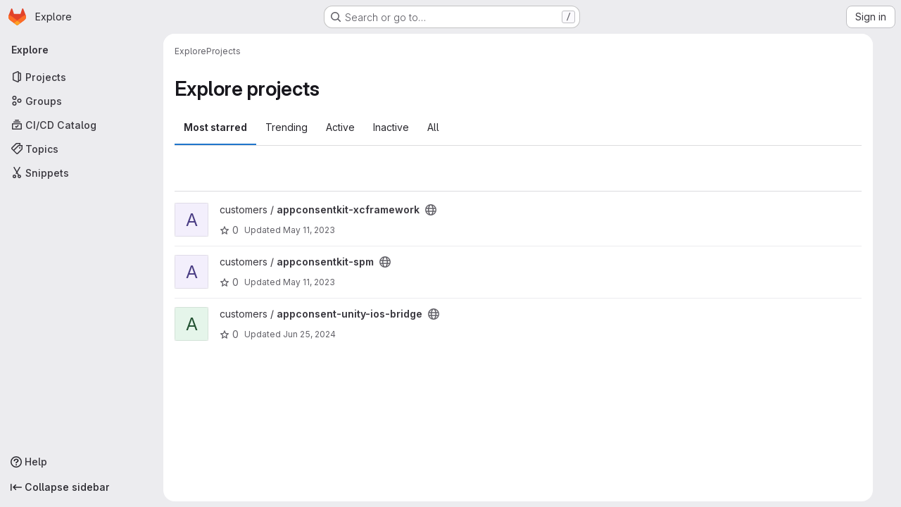

--- FILE ---
content_type: text/javascript; charset=utf-8
request_url: https://gitlab.datalf.chat/assets/webpack/global_search_modal.597c279b.chunk.js
body_size: 15714
content:
(this.webpackJsonp=this.webpackJsonp||[]).push([["global_search_modal"],{"3lQS":function(e,t,n){"use strict";var r=n("HTBS"),s=n("FxFN"),i=n("5c3i"),a={components:{GlAvatar:r.a},props:{projectId:{type:[Number,String],default:0,required:!1,validator:e=>"string"!=typeof e||Object(s.i)(e)},projectName:{type:String,required:!0},projectAvatarUrl:{type:String,required:!1,default:""},size:{type:Number,default:32,required:!1},alt:{type:String,required:!1,default:void 0}},computed:{avatarAlt(){var e;return null!==(e=this.alt)&&void 0!==e?e:this.projectName},entityId(){return Object(s.i)(this.projectId)?Object(s.f)(this.projectId):this.projectId}},AVATAR_SHAPE_OPTION_RECT:i.b},o=n("tBpV"),l=Object(o.a)(a,(function(){return(0,this._self._c)("gl-avatar",{attrs:{shape:this.$options.AVATAR_SHAPE_OPTION_RECT,"entity-id":this.entityId,"entity-name":this.projectName,src:this.projectAvatarUrl,alt:this.avatarAlt,size:this.size,"fallback-on-error":!0,itemprop:"image"}})}),[],!1,null,null,null);t.a=l.exports},"5tFN":function(e,t,n){"use strict";n.d(t,"f",(function(){return r})),n.d(t,"e",(function(){return s})),n.d(t,"h",(function(){return i})),n.d(t,"c",(function(){return a})),n.d(t,"a",(function(){return o})),n.d(t,"b",(function(){return l})),n.d(t,"d",(function(){return c})),n.d(t,"g",(function(){return u})),n.d(t,"i",(function(){return d}));const r="Escape",s="Enter",i="NumpadEnter",a="Backspace",o="ArrowDown",l="ArrowUp",c="End",u="Home",d="Tab"},"9lRJ":function(e,t,n){"use strict";n.d(t,"g",(function(){return o})),n.d(t,"f",(function(){return l})),n.d(t,"c",(function(){return c})),n.d(t,"i",(function(){return u})),n.d(t,"p",(function(){return d})),n.d(t,"j",(function(){return m})),n.d(t,"h",(function(){return h})),n.d(t,"d",(function(){return p})),n.d(t,"q",(function(){return _})),n.d(t,"k",(function(){return f})),n.d(t,"r",(function(){return g})),n.d(t,"a",(function(){return v})),n.d(t,"b",(function(){return E})),n.d(t,"l",(function(){return b})),n.d(t,"n",(function(){return S})),n.d(t,"m",(function(){return O})),n.d(t,"e",(function(){return y})),n.d(t,"o",(function(){return x}));var r,s,i=n("/lV4"),a=n("oNYJ");const o=5,l=5,c="global-search-frequent-groups",u="global-search-frequent-projects",d=[a.S,a.g,a.u,a.s,a.o,a.l,a.Q,a.z,a.f,a.y],m="regex",h={notation:"compact",compactDisplay:"short"},p={blobs:"code",issues:null!==(r=window.gon)&&void 0!==r&&null!==(r=r.features)&&void 0!==r&&r.workItemScopeFrontend?"work":"issues",epics:"epic",merge_requests:"merge-request",commits:"commit",notes:"comments",milestones:"milestone",users:"users",projects:"project",wiki_blobs:"book",snippet_titles:"snippet"},_={issue:{order:1,icon:"issue-type-issue",label:Object(i.i)("GlobalSearch|Issues")},epic:{order:2,icon:"issue-type-epic",label:Object(i.i)("GlobalSearch|Epics")},task:{order:3,icon:"issue-type-task",label:Object(i.i)("GlobalSearch|Tasks")},objective:{order:4,icon:"issue-type-objective",label:Object(i.i)("GlobalSearch|Objectives")},key_result:{order:5,icon:"issue-type-keyresult",label:Object(i.i)("GlobalSearch|Key results")}},f={blobs:Object(i.i)("GlobalSearch|Code"),issues:null!==(s=window.gon)&&void 0!==s&&null!==(s=s.features)&&void 0!==s&&s.workItemScopeFrontend?Object(i.i)("GlobalSearch|Work items"):Object(i.i)("GlobalSearch|Issues"),epics:Object(i.i)("GlobalSearch|Epics"),merge_requests:Object(i.i)("GlobalSearch|Merge request"),commits:Object(i.i)("GlobalSearch|Commits"),notes:Object(i.i)("GlobalSearch|Comments"),milestones:Object(i.i)("GlobalSearch|Milestones"),users:Object(i.i)("GlobalSearch|Users"),projects:Object(i.i)("GlobalSearch|Projects"),wiki_blobs:Object(i.i)("GlobalSearch|Wiki"),snippet_titles:Object(i.i)("GlobalSearch|Snippets")},g="zoekt",v="advanced",E="basic",b="global",S="project",O="group",y=m+"_advanced_search",x=Object(i.i)("GlobalSearch|Search")+" · GitLab"},Eqlq:function(e,t){var n={kind:"Document",definitions:[{kind:"OperationDefinition",operation:"query",name:{kind:"Name",value:"CurrentUserFrecentGroups"},variableDefinitions:[],directives:[],selectionSet:{kind:"SelectionSet",selections:[{kind:"Field",name:{kind:"Name",value:"frecentGroups"},arguments:[],directives:[],selectionSet:{kind:"SelectionSet",selections:[{kind:"Field",name:{kind:"Name",value:"id"},arguments:[],directives:[]},{kind:"Field",name:{kind:"Name",value:"name"},arguments:[],directives:[]},{kind:"Field",alias:{kind:"Name",value:"namespace"},name:{kind:"Name",value:"fullName"},arguments:[],directives:[]},{kind:"Field",name:{kind:"Name",value:"avatarUrl"},arguments:[],directives:[]},{kind:"Field",name:{kind:"Name",value:"fullPath"},arguments:[],directives:[]}]}}]}}],loc:{start:0,end:124}};n.loc.source={body:"query CurrentUserFrecentGroups {\n  frecentGroups {\n    id\n    name\n    namespace: fullName\n    avatarUrl\n    fullPath\n  }\n}\n",name:"GraphQL request",locationOffset:{line:1,column:1}};var r={};function s(e,t){for(var n=0;n<e.definitions.length;n++){var r=e.definitions[n];if(r.name&&r.name.value==t)return r}}n.definitions.forEach((function(e){if(e.name){var t=new Set;!function e(t,n){if("FragmentSpread"===t.kind)n.add(t.name.value);else if("VariableDefinition"===t.kind){var r=t.type;"NamedType"===r.kind&&n.add(r.name.value)}t.selectionSet&&t.selectionSet.selections.forEach((function(t){e(t,n)})),t.variableDefinitions&&t.variableDefinitions.forEach((function(t){e(t,n)})),t.definitions&&t.definitions.forEach((function(t){e(t,n)}))}(e,t),r[e.name.value]=t}})),e.exports=n,e.exports.CurrentUserFrecentGroups=function(e,t){var n={kind:e.kind,definitions:[s(e,t)]};e.hasOwnProperty("loc")&&(n.loc=e.loc);var i=r[t]||new Set,a=new Set,o=new Set;for(i.forEach((function(e){o.add(e)}));o.size>0;){var l=o;o=new Set,l.forEach((function(e){a.has(e)||(a.add(e),(r[e]||new Set).forEach((function(e){o.add(e)})))}))}return a.forEach((function(t){var r=s(e,t);r&&n.definitions.push(r)})),n}(n,"CurrentUserFrecentGroups")},Htnb:function(e,t,n){"use strict";n.d(t,"a",(function(){return a}));n("3UXl"),n("iyoE");var r=n("PxiM"),s=n.n(r),i=n("D+x4");function a(e,t="",n="<b>",r="</b>"){if(!e)return"";if(!t)return Object(i.b)(e.toString(),{ALLOWED_TAGS:[]});const a=Object(i.b)(e.toString(),{ALLOWED_TAGS:[]}),o=s.a.match(a,t.toString());return a.split("").map((function(e,t){return o.includes(t)?`${n}${e}${r}`:e})).join("")}},JTkt:function(e,t,n){"use strict";n.d(t,"d",(function(){return a})),n.d(t,"e",(function(){return o})),n.d(t,"a",(function(){return l})),n.d(t,"b",(function(){return c})),n.d(t,"c",(function(){return u}));var r=n("xPX6"),s=n("qnJZ");const i=document.createElement("div"),a=function(e){return i.style.color="",i.style.color=e,i.style.color.length>0},o=function(e=""){return e?/^#([0-9A-F]{3}){1,2}$/i.test(e):null};function l(){var e;const t=["dark","solarized-dark","monokai"];var n;return(null===(e=document.body.dataset.page)||void 0===e?void 0:e.startsWith("ide:"))?t.includes(null===(n=window.gon)||void 0===n?void 0:n.user_color_scheme):document.documentElement.classList.contains("gl-dark")}function c(e=""){const t={"#995715":"#D99530","#737278":"#89888D","#1f75cb":"#428FDC","#108548":"#2DA160","#DD2B0E":"#EC5941"};let n=e;var i;Object(s.c)()===r.d&&(n=null!==(i=t[e])&&void 0!==i?i:e);return n}const u=function(e){return{background:`radial-gradient(circle at center, white 20%, ${e} 100%)`}}},M4pj:function(e,t,n){(e.exports=n("VNgF")(!1)).push([e.i,"\n.input-box-wrapper[data-v-b2da88b0] {\n  position: relative;\n}\n.fake-input-wrapper[data-v-b2da88b0] {\n  position: absolute;\n}\n",""])},YYYz:function(e,t,n){"use strict";n.r(t);n("eJ0a");var r=n("3CjL"),s=n.n(r),i=n("Tmea"),a=n.n(i),o=(n("ZzK0"),n("z6RN"),n("BzOf"),n("aFm2"),n("R9qC"),n("1I5c")),l=n("Oxu3"),c=n("yi8e"),u=n("ygVz"),d=n("O6Bj"),m=n("3twG"),h=n("GuZl"),p=n("/lV4"),_=n("5tFN"),f=n("gr1G"),g=n("tTlX"),v=n("JTkt"),E=n("B3M1"),b=n("dowq");var S=n("F/pm"),O=(n("3UXl"),n("iyoE"),n("RFHG"),n("xuo1"),n("UezY"),n("hG7+"),n("v2fZ"),n("PxiM")),y=n.n(O),x=n("nuJP"),C=n("NnjE"),T=n("7F3p"),I=n("2ibD"),k=n("8Igx"),A=n("h2IV");var R=n("I4EJ"),w=n("HTBS"),j=n("d85j"),L=n("Mp8J"),P=n("Htnb"),N=n("5c3i"),D={name:"CommandPaletteSearchItem",components:{GlAvatar:w.a,GlIcon:j.a},directives:{SafeHtml:L.a},props:{item:{type:Object,required:!0},searchQuery:{type:String,required:!0}},computed:{highlightedName(){return Object(P.a)(this.item.text,this.searchQuery)},avatarShape(){return this.item.category===R.L?this.$options.AVATAR_SHAPE_OPTION_CIRCLE:this.$options.AVATAR_SHAPE_OPTION_RECT}},AVATAR_SHAPE_OPTION_RECT:N.b,AVATAR_SHAPE_OPTION_CIRCLE:N.a},G=n("tBpV"),$=Object(G.a)(D,(function(){var e=this,t=e._self._c;return t("div",{staticClass:"gl-flex gl-items-center"},[void 0!==e.item.avatar_url?t("gl-avatar",{staticClass:"gl-mr-3",attrs:{src:e.item.avatar_url,"entity-id":e.item.entity_id,"entity-name":e.item.entity_name,size:16,shape:e.avatarShape,"aria-hidden":"true"}}):e._e(),e._v(" "),e.item.icon?t("gl-icon",{staticClass:"gl-mr-3 gl-shrink-0",attrs:{name:e.item.icon,"data-testid":"icon"}}):e._e(),e._v(" "),t("span",{staticClass:"gl-flex gl-min-w-0 gl-items-center gl-gap-2"},[t("span",{directives:[{name:"safe-html",rawName:"v-safe-html",value:e.highlightedName,expression:"highlightedName"}],staticClass:"gl-truncate gl-text-strong"}),e._v(" "),e.item.namespace?[t("span",{staticClass:"gl-text-subtle",attrs:{"aria-hidden":"true","data-testid":"namespace-bullet"}},[e._v("·")]),e._v(" "),t("span",{directives:[{name:"safe-html",rawName:"v-safe-html",value:e.item.namespace,expression:"item.namespace"}],staticClass:"gl-truncate gl-text-sm gl-text-subtle",attrs:{"data-testid":"namespace"}})]:e._e()],2)],1)}),[],!1,null,null,null).exports,U=n("nUKU"),F=n.n(U),M=n("59DU"),H=n.n(M),q=n("3cHC");const V=function({name:e,items:t}){return{name:e||R.f,items:t.filter((function({component:e}){return"invite_members"!==e}))}},B=function(e,t){var n;const r=function({id:e,title:t}){return{extraAttrs:{"data-track-action":R.I,"data-track-label":e||q.x,...e?{}:{"data-track-extra":JSON.stringify({title:t})}}}};if(e.push({text:t.title,keywords:t.title,icon:t.icon,href:t.link,...r(t)}),null!==(n=t.items)&&void 0!==n&&n.length){const n=t.items.map((function(e){return{keywords:e.title,text:[t.title,e.title].join(" > "),href:e.link,icon:t.icon,...r(e)}}));e=[...e,...n]}return e},Q=function(e,t){return{icon:"doc-code",text:t,href:Object(m.l)(Object(m.B)(e,t)),extraAttrs:{"data-track-action":R.I,"data-track-label":"file"}}},Y=u.a.mixin();var J={name:"CommandPaletteItems",components:{GlDisclosureDropdownGroup:x.a,GlLoadingIcon:C.a,SearchItem:$},mixins:[u.b.mixin(),Y],inject:["commandPaletteCommands","commandPaletteLinks","autocompletePath","settingsPath","searchContext","projectFilesPath","projectBlobPath"],props:{searchQuery:{type:String,required:!0},handle:{type:String,required:!0,validator:function(e){return[...R.c,R.x].includes(e)}}},data:function(){return{groups:[],loading:!1,projectFiles:[],debouncedSearch:a()((function(){switch(this.handle){case R.b:this.getCommandsAndPages();break;case R.M:case R.A:case R.k:this.getScopedItems();break;case R.x:this.getProjectFiles()}}),h.i),settings:[]}},computed:{isCommandMode(){return this.handle===R.b},isPathMode(){return this.handle===R.x},commands(){return this.commandPaletteCommands.map(V)},links(){return this.commandPaletteLinks.reduce(B,[])},filteredCommands(){var e=this;return this.searchQuery?this.commands.map((function({name:t,items:n}){return{name:t,items:e.filterBySearchQuery(n,"text")}})).filter((function({items:e}){return e.length})):this.commands},hasResults(){var e;return(null===(e=this.groups)||void 0===e?void 0:e.length)&&this.groups.some((function(e){var t;return null===(t=e.items)||void 0===t?void 0:t.length}))},hasSearchQuery(){var e,t;return this.isCommandMode||this.isPathMode?(null===(t=this.searchQuery)||void 0===t?void 0:t.length)>0:(null===(e=this.searchQuery)||void 0===e?void 0:e.length)>2},searchTerm(){return this.handle===R.k?`${R.k}${this.searchQuery}`:this.searchQuery},filteredProjectFiles(){return this.searchQuery?this.filterBySearchQuery(this.projectFiles,"text").slice(0,R.l):this.projectFiles.slice(0,R.l)}},watch:{searchQuery:{handler(){this.debouncedSearch()},immediate:!0},handle:{handler(e,t){var n;void 0!==t&&this.debouncedSearch();const r=null!==(n=R.J[e])&&void 0!==n?n:"unknown";this.track(R.H,{label:r}),e===R.b&&this.fetchSettings()},immediate:!0}},updated(){this.$emit("updated")},methods:{fetchSettings(){var e,t,n=this;let r=null;const s=null===(e=this.searchContext.project)||void 0===e?void 0:e.id,i=null===(t=this.searchContext.group)||void 0===t?void 0:t.id;if(s)r=`${this.settingsPath}?project_id=${s}`;else{if(!i)return void(this.settings=[]);r=`${this.settingsPath}?group_id=${i}`}I.a.get(r).then((function(e){n.settings=e.data})).catch((function(e){Object(k.a)(e),n.settings=[]}))},filterBySearchQuery(e,t="keywords"){return y.a.filter(e,this.searchQuery,{key:t})},async getProjectFiles(){if(this.projectFilesPath&&!this.projectFiles.length){this.loading=!0;try{const e=await I.a.get(this.projectFilesPath);this.projectFiles=null==e?void 0:e.data.map(Q.bind(null,this.projectBlobPath))}catch(e){T.b(e)}finally{this.loading=!1}}this.groups=[{name:R.w,items:this.filteredProjectFiles}]},getCommandsAndPages(){if(!this.searchQuery)return void(this.groups=[...this.commands]);this.groups=[...this.filteredCommands];const e=this.filterBySearchQuery(this.links);e.length&&this.groups.push({name:R.v,items:e});const t=this.filterBySearchQuery(this.settings,"text");t.length&&this.groups.push({name:R.G,items:t})},async getScopedItems(){var e;if(!((null===(e=this.searchQuery)||void 0===e?void 0:e.length)<3)){this.loading=!0;try{var t;const e=await I.a.get(function({path:e,searchTerm:t,handle:n,projectId:r}){const s=F()({term:t,project_id:r,filter:"search",scope:R.E[n]},H.a);return`${e}?${Object(m.D)(s)}`}({path:this.autocompletePath,searchTerm:this.searchTerm,handle:this.handle,projectId:null===(t=this.searchContext.project)||void 0===t?void 0:t.id}));this.groups=[{name:R.i[this.handle],items:e.data.map(A.b)}]}catch(e){T.b(e)}finally{this.loading=!1}}},trackingCommands({text:e}){var t;if(!this.isCommandMode||null===(t=this.searchContext.project)||void 0===t||!t.id)return;this.settings.some((function(t){return t.text===e}))&&this.trackEvent("click_project_setting_in_command_palette",{label:e})}}},z=Object(G.a)(J,(function(){var e=this,t=e._self._c;return t("div",[e.loading?t("gl-loading-icon",{staticClass:"gl-my-5",attrs:{size:"lg"}}):e.hasResults?t("ul",{staticClass:"gl-m-0 gl-list-none gl-p-0"},e._l(e.groups,(function(n,r){return t("gl-disclosure-dropdown-group",{key:r,class:{"!gl-mt-0":0===r},attrs:{group:n,bordered:""},on:{action:e.trackingCommands},scopedSlots:e._u([{key:"list-item",fn:function({item:n}){return[t("search-item",{attrs:{item:n,"search-query":e.searchQuery}})]}}],null,!0)})})),1):e.hasSearchQuery&&!e.hasResults?t("div",{staticClass:"gl-pl-5 gl-pt-3 gl-text-default"},[e._v("\n    "+e._s(e.__("No results found"))+"\n  ")]):e._e()],1)}),[],!1,null,null,null).exports,K={name:"FakeSearchInput",props:{userInput:{type:String,required:!0},scope:{type:String,required:!0,validator:function(e){return[...R.c,R.x].includes(e)}}},computed:{placeholder(){return R.F[this.scope]}}},W=n("LPAU"),X=n.n(W),Z=n("juHI"),ee=n.n(Z),te={insert:"head",singleton:!1},ne=(X()(ee.a,te),ee.a.locals,Object(G.a)(K,(function(){var e=this,t=e._self._c;return t("div",{staticClass:"fake-input gl-pointer-events-none gl-flex"},[t("span",{staticClass:"gl-opacity-0",attrs:{"data-testid":"search-scope"}},[e._v(e._s(e.scope)+" ")]),e._v(" "),e.userInput?e._e():t("span",{staticClass:"gl-pointer-events-none gl-text-subtle",attrs:{"data-testid":"search-scope-placeholder"}},[e._v(e._s(e.placeholder))])])}),[],!1,null,"26a01bbc",null).exports),re=n("zIFf"),se=n("CbCZ"),ie=n("93nq"),ae=n("xPX6");const oe=u.a.mixin();var le={name:"CommandsOverviewDropdown",directives:{GlTooltip:re.a},components:{GlButton:se.a,GlCollapsibleListbox:ie.a},mixins:[oe],i18n:{header:Object(p.i)("GlobalSearch|Filters"),tooltip:Object(p.i)("GlobalSearch|Filters %{superKey} + %{link2Start}k%{link2End}")},props:{items:{type:Array,required:!0}},data:()=>({listboxOpen:!1}),computed:{formattedTooltip(){return this.$options.i18n.tooltip.replace("%{superKey}",`<kbd>${Object(ae.h)()}</kbd>`).replace("%{link2Start}k%{link2End}","<kbd>k</kbd>")}},methods:{emitSelected(e){this.$emit("selected",e)},emitHidden(){this.$emit("hidden")},open(){this.$refs.commandsDropdown.open()},close(){this.$refs.commandsDropdown.close()},onListboxShown(){this.listboxOpen=!0,this.trackEvent(this.$options.EVENT_CLICK_COMMANDS_SUB_MENU_IN_COMMAND_PALETTE)},onListboxHidden(){this.listboxOpen=!1,this.emitHidden()}},EVENT_CLICK_COMMANDS_SUB_MENU_IN_COMMAND_PALETTE:"click_commands_sub_menu_in_command_palette"},ce=Object(G.a)(le,(function(){var e=this,t=e._self._c;return t("div",[t("gl-collapsible-listbox",{ref:"commandsDropdown",attrs:{items:e.items,"header-text":e.$options.i18n.header,category:"tertiary"},on:{select:e.emitSelected,shown:e.onListboxShown,hidden:e.onListboxHidden},scopedSlots:e._u([{key:"toggle",fn:function(){return[t("gl-button",{directives:[{name:"gl-tooltip",rawName:"v-gl-tooltip",value:{title:e.listboxOpen?"":e.formattedTooltip,html:!0},expression:"{\n          title: listboxOpen ? '' : formattedTooltip,\n          html: true,\n        }"}],ref:"filterButton",attrs:{icon:"filter",category:"tertiary","aria-label":e.$options.i18n.header}})]},proxy:!0},{key:"header",fn:function(){return[t("span",{staticClass:"gl-border-b-1 gl-border-dropdown gl-p-4 gl-border-b-solid"},[e._v("\n        "+e._s(e.$options.i18n.header)+"\n      ")])]},proxy:!0},{key:"list-item",fn:function({item:n}){return[t("span",{staticClass:"gl-flex gl-items-center gl-justify-between"},[t("span",{attrs:{"data-testid":"listbox-item-text"}},[e._v(e._s(n.text))]),e._v(" "),t("kbd",[e._v(e._s(n.value))])])]}}])})],1)}),[],!1,null,null,null).exports,ue=n("lCTV"),de=n("AxB5"),me={name:"SearchResultFocusLayover",components:{GlSprintf:n("dIEn").a},props:{textMessage:{type:String,required:!0}}},he=Object(G.a)(me,(function(){var e=this,t=e._self._c;return t("span",{staticClass:"gl-flex gl-min-w-0 gl-items-center gl-justify-between gl-gap-3"},[t("span",{staticClass:"gl-flex gl-min-w-0 gl-grow gl-gap-3"},[e._t("default")],2),e._v(" "),t("span",{staticClass:"show-focus-layover-hint gl-hidden gl-items-center gl-justify-end gl-opacity-0 sm:gl-flex"},[t("span",{staticClass:"gl-whitespace-nowrap gl-text-subtle",attrs:{"data-testid":"overlay-message"}},[t("gl-sprintf",{attrs:{message:e.textMessage},scopedSlots:e._u([{key:"kbd",fn:function({content:n}){return[t("kbd",{staticClass:"-gl-mb-2 -gl-mt-3 gl-pb-3 gl-align-middle gl-text-base"},[e._v("\n            "+e._s(n)+"\n          ")])]}}])})],1)])])}),[],!1,null,null,null).exports,pe={name:"GlobalSearchNoResults",i18n:{NO_SEARCH_RESULTS:f.y}},_e=Object(G.a)(pe,(function(){var e=this._self._c;return e("ul",{staticClass:"gl-m-0 gl-list-none gl-p-0"},[e("li",{staticClass:"command-palette-px gl-border-t gl-border-t-dropdown gl-pb-3 gl-pt-5 gl-text-default"},[this._v("\n    "+this._s(this.$options.i18n.NO_SEARCH_RESULTS)+"\n  ")])])}),[],!1,null,null,null).exports;const fe=u.a.mixin();var ge={name:"GlobalSearchAutocompleteItems",i18n:{AUTOCOMPLETE_ERROR_MESSAGE:f.b,NO_SEARCH_RESULTS:f.y,OVERLAY_GOTO:R.r,OVERLAY_PROFILE:R.s,OVERLAY_PROJECT:R.t,OVERLAY_FILE:R.q,USERS_GROUP_TITLE:R.K,PROJECTS_GROUP_TITLE:R.z,ISSUES_GROUP_TITLE:R.j,PAGES_GROUP_TITLE:R.v,GROUPS_GROUP_TITLE:R.h,MERGE_REQUESTS_GROUP_TITLE:Object(p.i)("GlobalSearch|Merge requests"),RECENT_ISSUES_GROUP_TITLE:Object(p.i)("GlobalSearch|Recent issues"),RECENT_EPICS_GROUP_TITLE:Object(p.i)("GlobalSearch|Recent epics"),RECENT_MERGE_REQUESTS_GROUP_TITLE:Object(p.i)("GlobalSearch|Recent merge requests")},components:{GlAvatar:w.a,GlAlert:ue.a,GlLoadingIcon:C.a,GlDisclosureDropdownGroup:x.a,GlDisclosureDropdownItem:de.a,SearchResultFocusLayover:he,GlobalSearchNoResults:_e},directives:{SafeHtml:L.a},AVATAR_SHAPE_OPTION_RECT:N.b,AVATAR_SHAPE_OPTION_CIRCLE:N.a,mixins:[fe],computed:{...Object(c.f)(["search","loading","autocompleteError"]),...Object(c.d)(["autocompleteGroupedSearchOptions"]),groups(){var e=this;return this.autocompleteGroupedSearchOptions.map((function(t){var n;return{name:e.modifiedGroupName(null==t?void 0:t.name),items:null==t||null===(n=t.items)||void 0===n?void 0:n.map((function(e){return{...e,extraAttrs:{class:"show-focus-layover gl-flex gl-items-center gl-justify-between"}}}))}}))},hasResults(){var e;return(null===(e=this.autocompleteGroupedSearchOptions)||void 0===e?void 0:e.length)>0},hasNoResults(){return!this.hasResults&&!this.autocompleteError}},methods:{highlightedName(e){return Object(P.a)(e,this.search)},overlayText(e){let t=R.r;switch(e){case this.$options.i18n.USERS_GROUP_TITLE:t=this.$options.i18n.OVERLAY_PROFILE;break;case this.$options.i18n.PROJECTS_GROUP_TITLE:t=this.$options.i18n.OVERLAY_PROJECT;break;case this.$options.i18n.ISSUES_GROUP_TITLE:t=this.$options.i18n.OVERLAY_GOTO;break;case this.$options.i18n.PAGES_GROUP_TITLE:t=this.$options.i18n.OVERLAY_FILE}return t},trackingTypes({name:e}){switch(e){case this.$options.i18n.PROJECTS_GROUP_TITLE:this.trackEvent("click_project_result_in_command_palette");break;case this.$options.i18n.GROUPS_GROUP_TITLE:this.trackEvent("click_group_result_in_command_palette");break;case this.$options.i18n.MERGE_REQUESTS_GROUP_TITLE:this.trackEvent("click_merge_request_result_in_command_palette");break;case this.$options.i18n.ISSUES_GROUP_TITLE:this.trackEvent("click_issue_result_in_command_palette");break;case this.$options.i18n.RECENT_ISSUES_GROUP_TITLE:this.trackEvent("click_recent_issue_result_in_command_palette");break;case this.$options.i18n.RECENT_EPICS_GROUP_TITLE:this.trackEvent("click_recent_epic_result_in_command_palette");break;case this.$options.i18n.RECENT_MERGE_REQUESTS_GROUP_TITLE:this.trackEvent("click_recent_merge_request_result_in_command_palette");break;default:this.trackEvent("click_user_result_in_command_palette")}},modifiedGroupName(e){return e===R.g?this.$options.i18n.GROUPS_GROUP_TITLE:e===R.y?this.$options.i18n.PROJECTS_GROUP_TITLE:e}}},ve=Object(G.a)(ge,(function(){var e=this,t=e._self._c;return t("div",[e.autocompleteError?t("gl-alert",{staticClass:"gl-mt-2 gl-text-default",attrs:{dismissible:!1,variant:"danger"}},[e._v("\n    "+e._s(e.$options.i18n.AUTOCOMPLETE_ERROR_MESSAGE)+"\n  ")]):e._e(),e._v(" "),!e.loading&&e.hasResults?t("ul",{staticClass:"gl-m-0 gl-list-none gl-p-0"},e._l(e.groups,(function(n,r){return t("gl-disclosure-dropdown-group",{key:n.name,class:{"!gl-mt-0":0===r},attrs:{group:n,bordered:""},on:{action:e.trackingTypes}},e._l(n.items,(function(r){return t("gl-disclosure-dropdown-item",{key:r.id||r.text,staticClass:"show-on-focus-or-hover--context show-focus-layover gl-flex gl-items-center gl-justify-between",attrs:{item:r},scopedSlots:e._u([{key:"list-item",fn:function(){return[t("search-result-focus-layover",{attrs:{"text-message":e.overlayText(n)}},[void 0!==r.avatar_url?t("gl-avatar",{attrs:{src:r.avatar_url,"entity-id":r.entity_id,"entity-name":r.entity_name,size:16,shape:n.name===e.$options.i18n.USERS_GROUP_TITLE?e.$options.AVATAR_SHAPE_OPTION_CIRCLE:e.$options.AVATAR_SHAPE_OPTION_RECT,"aria-hidden":"true"}}):e._e(),e._v(" "),t("span",{staticClass:"gl-flex gl-flex-row gl-items-center gl-gap-2 gl-truncate"},[t("span",{directives:[{name:"safe-html",rawName:"v-safe-html",value:e.highlightedName(r.text),expression:"highlightedName(item.text)"}],staticClass:"gl-truncate gl-text-strong",attrs:{"data-testid":"autocomplete-item-name"}}),e._v(" "),r.value&&r.namespace?t("span",{staticClass:"gl-text-subtle",attrs:{"aria-hidden":"true"}},[e._v("·")]):e._e(),e._v(" "),r.value?t("span",{directives:[{name:"safe-html",rawName:"v-safe-html",value:r.namespace,expression:"item.namespace"}],staticClass:"gl-truncate gl-text-sm gl-text-subtle",attrs:{"data-testid":"autocomplete-item-namespace"}}):e._e()])],1)]},proxy:!0}],null,!0)})})),1)})),1):e._e(),e._v(" "),e.loading?t("gl-loading-icon",{staticClass:"gl-my-6",attrs:{size:"lg"}}):e._e(),e._v(" "),e.hasNoResults?t("global-search-no-results"):e._e()],1)}),[],!1,null,null,null).exports,Ee=(n("B++/"),n("47t/"),n("wCL9")),be=n.n(Ee);const Se=u.a.mixin();var Oe={name:"DefaultPlaces",i18n:{PLACES:f.z,OVERLAY_CHANGE_CONTEXT:R.p,YOUR_WORK_TITLE:Object(p.i)("GlobalSearch|Your work"),EXPLORE_TITLE:Object(p.i)("GlobalSearch|Explore"),PROFILE_TITLE:Object(p.i)("GlobalSearch|Profile"),PREFERENCES_TITLE:Object(p.i)("GlobalSearch|Preferences")},components:{GlDisclosureDropdownGroup:x.a,GlDisclosureDropdownItem:de.a,SearchResultFocusLayover:he},mixins:[Se],inject:["contextSwitcherLinks"],computed:{shouldRender(){return this.contextSwitcherLinks.length>0},group(){return{name:this.$options.i18n.PLACES,items:this.contextSwitcherLinks.map((function({title:e,link:t,...n}){return{text:e,href:t,extraAttrs:{"data-track-action":R.I,"data-track-label":q.x,"data-track-property":q.y,"data-track-extra":JSON.stringify({title:e}),"data-testid":"places-item-link","data-qa-places-item":e,class:"show-focus-layover",...Object.entries(n).reduce((function(e,[t,n]){return t.startsWith("data")&&(e[be()(t)]=n),e}),{})}}}))}}},created(){this.shouldRender||this.$emit("nothing-to-render")},methods:{trackingTypes({text:e}){switch(e){case this.$options.i18n.YOUR_WORK_TITLE:this.trackEvent("click_your_work_in_command_palette");break;case this.$options.i18n.EXPLORE_TITLE:this.trackEvent("click_explore_in_command_palette");break;case this.$options.i18n.PROFILE_TITLE:this.trackEvent("click_profile_in_command_palette");break;case this.$options.i18n.PREFERENCES_TITLE:this.trackEvent("click_preferences_in_command_palette")}}}},ye=Object(G.a)(Oe,(function(){var e=this,t=e._self._c;return e.shouldRender?t("gl-disclosure-dropdown-group",e._b({attrs:{group:e.group},on:{action:e.trackingTypes}},"gl-disclosure-dropdown-group",e.$attrs,!1),e._l(e.group.items,(function(n){return t("gl-disclosure-dropdown-item",{key:n.text,staticClass:"show-on-focus-or-hover--context show-focus-layover",attrs:{item:n},scopedSlots:e._u([{key:"list-item",fn:function(){return[t("search-result-focus-layover",{attrs:{"text-message":e.$options.i18n.OVERLAY_CHANGE_CONTEXT}},[t("span",[e._v(e._s(n.text))])])]},proxy:!0}],null,!0)})})),1):e._e()}),[],!1,null,null,null).exports;const xe=u.a.mixin();var Ce={name:"DefaultIssuables",i18n:{ALL_GITLAB:f.a,OVERLAY_GOTO:R.r,ISSUES_ASSIGNED_TO_ME_TITLE:Object(p.i)("GlobalSearch|Issues assigned to me"),ISSUES_I_HAVE_CREATED_TITLE:Object(p.i)("GlobalSearch|Issues I've created"),MERGE_REQUESTS_THAT_I_AM_A_REVIEWER:Object(p.i)("GlobalSearch|Merge requests that I'm a reviewer"),MERGE_REQUESTS_I_HAVE_CREATED_TITLE:Object(p.i)("GlobalSearch|Merge requests I've created"),MERGE_REQUESTS_ASSIGNED_TO_ME_TITLE:Object(p.i)("GlobalSearch|Merge requests assigned to me")},components:{GlDisclosureDropdownGroup:x.a,GlDisclosureDropdownItem:de.a,SearchResultFocusLayover:he},mixins:[xe],computed:{...Object(c.f)(["searchContext"]),...Object(c.d)(["defaultSearchOptions"]),currentContextName(){var e,t;return(null===(e=this.searchContext)||void 0===e||null===(e=e.project)||void 0===e?void 0:e.name)||(null===(t=this.searchContext)||void 0===t||null===(t=t.group)||void 0===t?void 0:t.name)||this.$options.i18n.ALL_GITLAB},shouldRender(){return this.group.items.length>0},group(){var e;return{name:this.currentContextName,items:null===(e=this.defaultSearchOptions)||void 0===e?void 0:e.map((function(e){return{...e,extraAttrs:{class:"show-focus-layover"}}}))}}},created(){this.shouldRender||this.$emit("nothing-to-render")},methods:{trackingTypes({text:e}){switch(e){case this.$options.i18n.ISSUES_ASSIGNED_TO_ME_TITLE:this.trackEvent("click_issues_assigned_to_me_in_command_palette");break;case this.$options.i18n.ISSUES_I_HAVE_CREATED_TITLE:this.trackEvent("click_issues_i_created_in_command_palette");break;case this.$options.i18n.MERGE_REQUESTS_ASSIGNED_TO_ME_TITLE:this.trackEvent("click_merge_requests_assigned_to_me_in_command_palette");break;case this.$options.i18n.MERGE_REQUESTS_THAT_I_AM_A_REVIEWER:this.trackEvent("click_merge_requests_that_im_a_reviewer_in_command_palette");break;case this.$options.i18n.MERGE_REQUESTS_I_HAVE_CREATED_TITLE:this.trackEvent("click_merge_requests_i_created_in_command_palette")}}}},Te=Object(G.a)(Ce,(function(){var e=this,t=e._self._c;return e.shouldRender?t("gl-disclosure-dropdown-group",e._b({attrs:{group:e.group}},"gl-disclosure-dropdown-group",e.$attrs,!1),e._l(e.defaultSearchOptions,(function(n){return t("gl-disclosure-dropdown-item",{key:n.text,staticClass:"show-on-focus-or-hover--context show-focus-layover",attrs:{item:n},on:{action:e.trackingTypes},scopedSlots:e._u([{key:"list-item",fn:function(){return[t("search-result-focus-layover",{attrs:{"text-message":e.$options.i18n.OVERLAY_GOTO}},[t("span",[e._v(e._s(n.text))])])]},proxy:!0}],null,!0)})})),1):e._e()}),[],!1,null,null,null).exports,Ie=n("Eqlq"),ke=n.n(Ie),Ae=n("3lQS"),Re={name:"FrequentlyVisitedItem",i18n:{OVERLAY_GOTO:R.r},components:{ProjectAvatar:Ae.a,SearchResultFocusLayover:he},props:{item:{type:Object,required:!0}}},we=Object(G.a)(Re,(function(){var e=this,t=e._self._c;return t("search-result-focus-layover",{attrs:{"text-message":e.$options.i18n.OVERLAY_GOTO}},[t("project-avatar",{attrs:{"project-id":e.item.id,"project-name":e.item.title,"project-avatar-url":e.item.avatar,size:16,"aria-hidden":"true"}}),e._v(" "),t("div",{staticClass:"gl-flex gl-flex-row gl-items-center gl-gap-2 gl-truncate"},[t("span",{staticClass:"gl-truncate"},[e._v(" "+e._s(e.item.title)+" ")]),e._v(" "),e.item.subtitle?[t("span",{staticClass:"gl-text-subtle",attrs:{"aria-hidden":"true"}},[e._v("·")]),e._v(" "),t("span",{staticClass:"gl-truncate gl-text-sm gl-text-subtle",attrs:{"data-testid":"subtitle"}},[e._v("\n        "+e._s(e.item.subtitle)+"\n      ")])]:e._e()],2)],1)}),[],!1,null,null,null).exports,je={components:{GlSkeletonLoader:n("Q5rj").a}},Le=Object(G.a)(je,(function(){var e=this._self._c;return e("gl-skeleton-loader",{attrs:{width:737,height:40}},[e("rect",{attrs:{width:"20",height:"20",y:"12",x:"8",rx:4}}),this._v(" "),e("rect",{attrs:{width:"30%",height:"12",y:"16",x:"40",rx:4}})])}),[],!1,null,null,null).exports,Pe={name:"FrequentlyVisitedItems",i18n:{OVERLAY_GOTO:R.r},components:{GlDisclosureDropdownGroup:x.a,GlDisclosureDropdownItem:de.a,GlIcon:j.a,FrequentItem:we,FrequentItemSkeleton:Le,SearchResultFocusLayover:he},props:{loading:{type:Boolean,required:!1,default:!1},emptyStateText:{type:String,required:!0},groupName:{type:String,required:!0},viewAllItemsText:{type:String,required:!0},viewAllItemsIcon:{type:String,required:!0},viewAllItemsPath:{type:String,required:!1,default:null},items:{type:Array,required:!1,default:function(){return[]}}},computed:{formattedItems(){return this.items.map((function(e){return{forDropdown:{id:e.id,text:e.name,href:Object(m.B)(gon.relative_url_root||"/",e.fullPath),extraAttrs:{"data-track-action":R.I,"data-track-label":e.id,"data-track-property":q.y,"data-track-extra":JSON.stringify({title:e.name})}},forRenderer:{id:e.id,title:e.name,subtitle:e.namespace,avatar:e.avatarUrl}}}))},showEmptyState(){return!this.loading&&0===this.formattedItems.length},viewAllItem(){return{text:this.viewAllItemsText,href:this.viewAllItemsPath}}}},Ne=Object(G.a)(Pe,(function(){var e=this,t=e._self._c;return t("gl-disclosure-dropdown-group",e._b({scopedSlots:e._u([{key:"group-label",fn:function(){return[e._v(e._s(e.groupName))]},proxy:!0}])},"gl-disclosure-dropdown-group",e.$attrs,!1),[e._v(" "),e.loading?t("gl-disclosure-dropdown-item",[t("frequent-item-skeleton")],1):e._l(e.formattedItems,(function(n){return t("gl-disclosure-dropdown-item",{key:n.forDropdown.id,staticClass:"show-on-focus-or-hover--context show-focus-layover",attrs:{item:n.forDropdown},on:{action:function(t){return e.$emit("action")}},scopedSlots:e._u([{key:"list-item",fn:function(){return[t("frequent-item",{attrs:{item:n.forRenderer}})]},proxy:!0}],null,!0)})})),e._v(" "),e.showEmptyState?t("gl-disclosure-dropdown-item",{staticClass:"gl-cursor-text"},[t("span",{staticClass:"gl-mx-3 gl-my-3 gl-text-sm gl-text-subtle"},[e._v(e._s(e.emptyStateText))])]):e._e(),e._v(" "),t("gl-disclosure-dropdown-item",{key:"all",staticClass:"show-focus-layover",attrs:{item:e.viewAllItem},scopedSlots:e._u([{key:"list-item",fn:function(){return[t("search-result-focus-layover",{attrs:{"text-message":e.$options.i18n.OVERLAY_GOTO}},[t("gl-icon",{staticClass:"!gl-w-5 gl-text-subtle",attrs:{name:e.viewAllItemsIcon}}),e._v("\n        "+e._s(e.viewAllItemsText)+"\n      ")],1)]},proxy:!0}])})],2)}),[],!1,null,null,null).exports,De={name:"FrequentlyVisitedGroups",components:{FrequentItems:Ne},inject:["groupsPath"],apollo:{frecentGroups:{query:ke.a}},i18n:{groupName:Object(p.i)("Navigation|Frequently visited groups"),viewAllText:Object(p.i)("Navigation|View all my groups"),emptyStateText:Object(p.i)("Navigation|Groups you visit often will appear here.")},computed:{items(){return this.frecentGroups||[]}},FREQUENTLY_VISITED_GROUPS_HANDLE:R.d},Ge=Object(G.a)(De,(function(){var e=this;return(0,e._self._c)("frequent-items",e._g(e._b({attrs:{loading:e.$apollo.queries.frecentGroups.loading,"empty-state-text":e.$options.i18n.emptyStateText,"group-name":e.$options.i18n.groupName,items:e.items,"view-all-items-icon":"group","view-all-items-text":e.$options.i18n.viewAllText,"view-all-items-path":e.groupsPath},on:{action:function(t){return e.$emit("action",e.$options.FREQUENTLY_VISITED_GROUPS_HANDLE)}}},"frequent-items",e.$attrs,!1),e.$listeners))}),[],!1,null,null,null).exports,$e=n("erDj"),Ue={name:"FrequentlyVisitedProjects",components:{FrequentItems:Ne},inject:["projectsPath"],apollo:{frecentProjects:{query:n.n($e).a}},i18n:{groupName:Object(p.i)("Navigation|Frequently visited projects"),viewAllText:Object(p.i)("Navigation|View all my projects"),emptyStateText:Object(p.i)("Navigation|Projects you visit often will appear here.")},computed:{items(){return this.frecentProjects||[]}},FREQUENTLY_VISITED_PROJECTS_HANDLE:R.e};const Fe=[ye,Object(G.a)(Ue,(function(){var e=this;return(0,e._self._c)("frequent-items",e._g(e._b({attrs:{loading:e.$apollo.queries.frecentProjects.loading,"empty-state-text":e.$options.i18n.emptyStateText,"group-name":e.$options.i18n.groupName,items:e.items,"view-all-items-icon":"project","view-all-items-text":e.$options.i18n.viewAllText,"view-all-items-path":e.projectsPath},on:{action:function(t){return e.$emit("action",e.$options.FREQUENTLY_VISITED_PROJECTS_HANDLE)}}},"frequent-items",e.$attrs,!1),e.$listeners))}),[],!1,null,null,null).exports,Ge,Te];var Me={name:"GlobalSearchDefaultItems",mixins:[u.a.mixin()],data:()=>({componentNames:Fe.map((function({name:e}){return e}))}),methods:{componentFromName:e=>Fe.find((function(t){return t.name===e})),remove(e){const t=this.componentNames.findIndex((function(t){return t===e}));-1!==t&&this.componentNames.splice(t,1)},attrs:e=>0===e?null:{bordered:!0,class:"gl-mt-3"},trackItems(e){switch(e){case R.e:this.trackEvent("click_frequent_project_in_command_palette");break;case R.d:this.trackEvent("click_frequent_group_in_command_palette")}}}},He=Object(G.a)(Me,(function(){var e=this,t=e._self._c;return t("ul",{staticClass:"gl-m-0 gl-list-none gl-p-0 gl-pt-2"},e._l(e.componentNames,(function(n,r){return t(e.componentFromName(n),e._b({key:n,tag:"component",on:{"nothing-to-render":function(t){return e.remove(n)},action:e.trackItems}},"component",e.attrs(r),!1))})),1)}),[],!1,null,null,null).exports;const qe=u.a.mixin();var Ve={name:"GlobalSearchScopedItems",components:{GlIcon:j.a,GlDisclosureDropdownGroup:x.a,GlDisclosureDropdownItem:de.a,SearchResultFocusLayover:he},mixins:[qe],i18n:{OVERLAY_SEARCH:R.u},computed:{...Object(c.f)(["commandChar"]),...Object(c.d)(["scopedSearchGroup"]),group(){var e=this;return{name:this.scopedSearchGroup.name,items:this.scopedSearchGroup.items.map((function(t){return{...t,href:e.injectSearchPropsToHref(t),scopeName:t.scope||t.description,extraAttrs:{class:"show-focus-layover"}}}))}}},methods:{injectSearchPropsToHref(e){return e.text===R.D?Object(b.e)(e.href):this.commandChar===this.$options.USER_HANDLE?Object(b.f)(e.href):e.href},trackingTypes({text:e}){switch(e){case this.$options.SCOPE_SEARCH_ALL:this.trackEvent("click_all_gitlab_scoped_search_to_advanced_search");break;case this.$options.SCOPE_SEARCH_GROUP:this.trackEvent("click_group_scoped_search_to_advanced_search");break;case this.$options.SCOPE_SEARCH_PROJECT:this.trackEvent("click_project_scoped_search_to_advanced_search")}}},SCOPE_SEARCH_ALL:R.B,SCOPE_SEARCH_GROUP:R.C,SCOPE_SEARCH_PROJECT:R.D,USER_HANDLE:R.M},Be=Object(G.a)(Ve,(function(){var e=this,t=e._self._c;return t("div",[t("ul",{staticClass:"gl-m-0 gl-list-none gl-p-0 gl-pb-2",attrs:{"data-testid":"scoped-items"}},[t("gl-disclosure-dropdown-group",{attrs:{group:e.group},on:{action:e.trackingTypes}},e._l(e.group.items,(function(n){return t("gl-disclosure-dropdown-item",{key:n.text,staticClass:"show-on-focus-or-hover--context show-focus-layover",attrs:{item:n},scopedSlots:e._u([{key:"list-item",fn:function(){return[t("search-result-focus-layover",{attrs:{"text-message":e.$options.i18n.OVERLAY_SEARCH}},[t("gl-icon",{staticClass:"gl-mr-2 gl-shrink-0 gl-text-subtle",attrs:{name:"search-results"}}),e._v(" "),t("span",{staticClass:"gl-grow"},[e._v("\n              "+e._s(n.scopeName)+"\n            ")])],1)]},proxy:!0}],null,!0)})})),1)],1)])}),[],!1,null,null,null).exports;const Qe=u.a.mixin();var Ye={name:"GlobalSearchModal",SEARCH_MODAL_ID:S.j,i18n:{COMMAND_PALETTE:f.c,SEARCH_DESCRIBED_BY_WITH_RESULTS:f.E,SEARCH_DESCRIBED_BY_DEFAULT:f.C,SEARCH_DESCRIBED_BY_UPDATED:f.D,SEARCH_OR_COMMAND_MODE_PLACEHOLDER:Object(p.i)("GlobalSearch|Type to search…"),SEARCH_RESULTS_LOADING:f.F,MIN_SEARCH_TERM:f.t,COMMAND_PALETTE_TIP:f.k,COMMON_HANDLES:R.c},components:{GlSearchBoxByType:o.a,GlobalSearchDefaultItems:He,GlobalSearchScopedItems:Be,GlobalSearchAutocompleteItems:ve,GlModal:l.a,CommandPaletteItems:z,FakeSearchInput:ne,ScrollScrim:E.a,CommandsOverviewDropdown:ce},mixins:[Qe,g.a],data:()=>({nextFocusedItemIndex:null,commandPaletteDropdownItems:A.a,commandPaletteDropdownOpen:!1,focusIndex:-1,childListItems:[]}),computed:{...Object(c.f)(["search","loading","searchContext","commandChar"]),...Object(c.d)(["searchQuery","searchOptions","scopedSearchOptions","isCommandMode"]),searchText:{get(){return this.search},set(e){if(this.stringHasCommand(e))return this.setCommand(this.stringFirstChar(e)),void this.setSearch(e);this.setCommand(""),this.setSearch(e)}},showDefaultItems(){return!this.searchText},searchTermOverMin(){var e;return(null===(e=this.searchText)||void 0===e?void 0:e.length)>=S.m},showScopedSearchItems(){return this.searchTermOverMin&&this.scopedSearchOptions.length>0},searchResultsDescription(){return this.showDefaultItems?Object(p.j)(this.$options.i18n.SEARCH_DESCRIBED_BY_DEFAULT,{count:this.searchOptions.length}):this.searchTermOverMin?this.loading?this.$options.i18n.SEARCH_RESULTS_LOADING:Object(p.j)(this.$options.i18n.SEARCH_DESCRIBED_BY_UPDATED,{count:this.searchOptions.length}):this.$options.i18n.MIN_SEARCH_TERM},commandPaletteQuery(){var e;return this.isCommandMode?null===(e=this.searchText)||void 0===e?void 0:e.trim().substring(1):""},commandHighlightClass:()=>Object(v.a)()?"!gl-bg-subtle":"!gl-bg-strong"},watch:{nextFocusedItemIndex(){this.highlightFirstCommand()}},created(){Object(d.c)(this.allowMousetrapBindingOnSearchInput)},methods:{...Object(c.c)(["setSearch","setCommand","fetchAutocompleteOptions","clearAutocomplete"]),getAutocompleteOptions:a()((function(e){this.isCommandMode||(e?this.fetchAutocompleteOptions():this.clearAutocomplete())}),h.i),getFocusableOptions(){var e;return Array.from((null===(e=this.$refs.resultsList)||void 0===e?void 0:e.querySelectorAll(S.l))||[])},handleSubmitSearch(e){this.submitSearch(),e.stopPropagation(),e.preventDefault()},getListItemsAndFocusIndex(){var e,t=this;const n=(null===(e=this.$refs.resultsList)||void 0===e?void 0:e.querySelectorAll(".gl-new-dropdown-item"))||[];n.length!==this.childListItems.length&&(this.childListItems=n,Array.from(n).forEach((function(e,n){e===document.activeElement&&(t.focusIndex=n)})))},onKeydown(e){var t,n;const{code:r,ctrlKey:s,target:i}=e;let a=!0;const o=i&&(null==i?void 0:i.matches(S.i)),l=this.getFocusableOptions();switch(this.getListItemsAndFocusIndex(),r){case _.e:case _.h:this.trackEvent("press_enter_to_advanced_search",{label:"command_palette"}),this.handleSubmitSearch(e);break;case _.g:if(o)return;if(l.length<1)return;this.focusItem(0,l);break;case _.d:if(o)return;if(l.length<1)return;this.focusItem(l.length-1,l);break;case _.b:if(o)return;if(l.length<1)return;0===l.indexOf(i)?this.focusSearchInput():this.focusNextItem(e,l,-1);break;case _.a:if(l.length<1)return;this.focusNextItem(e,l,1);break;case S.f:if(!s)return;this.focusIndex=this.focusIndex>0?this.focusIndex-1:this.childListItems.length-1,null===(t=this.childListItems[this.focusIndex])||void 0===t||t.focus();break;case S.e:if(!s)return;this.focusIndex=this.focusIndex<this.childListItems.length-1?this.focusIndex+1:0,null===(n=this.childListItems[this.focusIndex])||void 0===n||n.focus();break;case _.f:this.$refs.modal.close();break;default:a=!1}a&&e.preventDefault()},onKeyComboToggleDropdown(e){e.preventDefault&&e.preventDefault(),this.commandPaletteDropdownOpen?(this.$refs.commandDropdown.close(),this.commandPaletteDropdownOpen=!1):(this.$refs.commandDropdown.open(),this.commandPaletteDropdownOpen=!0)},allowMousetrapBindingOnSearchInput(e,t,n){if(n!==R.a)return;const r=this.$refs.searchInput.$el;return(null==r||!r.contains(t))&&void 0},handleClosing(){this.commandPaletteDropdownOpen=!1},focusSearchInput(){var e;null===(e=this.$refs)||void 0===e||null===(e=e.searchInput)||void 0===e||null===(e=e.$el)||void 0===e||null===(e=e.querySelector("input"))||void 0===e||e.focus()},focusNextItem(e,t,n){const{target:r}=e,i=t.indexOf(r),a=s()(i+n,0,t.length-1);this.focusItem(a,t)},focusItem(e,t){var n;this.nextFocusedItemIndex=e,null===(n=t[e])||void 0===n||n.focus()},submitSearch(){var e;this.isCommandMode?this.runFirstCommand():(null===(e=this.search)||void 0===e?void 0:e.length)<=S.m||Object(m.U)(Object(b.e)(this.searchQuery))},runFirstCommand(){var e;null===(e=this.getFocusableOptions()[0])||void 0===e||null===(e=e.firstChild)||void 0===e||e.click()},onSearchModalShown(){this.$emit("shown"),d.b.bind(R.a,this.onKeyComboToggleDropdown)},onSearchModalHidden({trigger:e}={}){switch(this.searchText="",this.$emit("hidden"),d.b.unbind(R.a),e){case this.$options.MODAL_CLOSE_ESC:case this.$options.MODAL_CLOSE_HEADERCLOSE:this.trackEvent("press_escape_in_command_palette");break;case this.$options.MODAL_CLOSE_BACKGROUND:this.trackEvent("click_outside_of_command_palette")}},highlightFirstCommand(){if(this.isCommandMode){var e;const t=null===(e=this.getFocusableOptions()[0])||void 0===e?void 0:e.firstChild;null==t||t.classList.toggle(this.commandHighlightClass,Boolean(!this.nextFocusedItemIndex))}},handleCommandSelection(e){switch(this.searchText=this.stringHasCommand(this.searchText)?`${e}${this.searchText.slice(1)}`:`${e}${this.searchText}`,this.focusSearchInput(),e){case this.$options.COMMAND_HANDLE:this.trackEvent("press_greater_than_in_command_palette");break;case this.$options.USER_HANDLE:this.trackEvent("press_at_symbol_in_command_palette");break;case this.$options.PROJECT_HANDLE:this.trackEvent("press_colon_in_command_palette");break;case this.$options.PATH_HANDLE:this.trackEvent("press_forward_slash_in_command_palette")}},stringHasCommand(e){var t;const n=function(t){return t===(null==e?void 0:e.trim().charAt(0))};return R.c.some(n)||(null===(t=this.searchContext)||void 0===t?void 0:t.project)&&R.c.some(n)},stringFirstChar:e=>null==e?void 0:e.trim().charAt(0)},SEARCH_INPUT_DESCRIPTION:S.h,SEARCH_RESULTS_DESCRIPTION:S.k,COMMAND_HANDLE:R.b,USER_HANDLE:R.M,PROJECT_HANDLE:R.A,ISSUE_HANDLE:R.k,PATH_HANDLE:R.x,MODAL_CLOSE_ESC:R.n,MODAL_CLOSE_BACKGROUND:R.m,MODAL_CLOSE_HEADERCLOSE:R.o},Je=n("M4pj"),ze=n.n(Je),Ke={insert:"head",singleton:!1},We=(X()(ze.a,Ke),ze.a.locals,Object(G.a)(Ye,(function(){var e=this,t=e._self._c;return t("gl-modal",{ref:"modal",attrs:{"modal-id":e.$options.SEARCH_MODAL_ID,"hide-header":"","hide-header-close":"","hide-footer":"",scrollable:"",title:e.$options.i18n.COMMAND_PALETTE,"body-class":"!gl-p-0","modal-class":"global-search-modal","content-class":"gl-mt-2",centered:!1},on:{shown:e.onSearchModalShown,hide:e.onSearchModalHidden}},[t("form",{staticClass:"gl-relative gl-w-full gl-rounded-lg gl-pb-0",attrs:{role:"search","aria-label":e.$options.i18n.SEARCH_OR_COMMAND_MODE_PLACEHOLDER}},[t("div",{staticClass:"gl-relative"},[t("div",{staticClass:"input-box-wrapper gl-border-b -gl-mb-1 gl-border-b-section gl-bg-section gl-p-2"},[t("gl-search-box-by-type",{ref:"searchInput",attrs:{id:"search",role:"searchbox","data-testid":"global-search-input",autocomplete:"off",placeholder:e.$options.i18n.SEARCH_OR_COMMAND_MODE_PLACEHOLDER,"aria-describedby":e.$options.SEARCH_INPUT_DESCRIPTION,borderless:""},on:{input:e.getAutocompleteOptions,keydown:e.onKeydown},model:{value:e.searchText,callback:function(t){e.searchText=t},expression:"searchText"}}),e._v(" "),t("span",{staticClass:"gl-sr-only",attrs:{id:e.$options.SEARCH_INPUT_DESCRIPTION}},[e._v("\n          "+e._s(e.$options.i18n.SEARCH_DESCRIBED_BY_WITH_RESULTS)+"\n        ")]),e._v(" "),e.isCommandMode?t("fake-search-input",{staticClass:"fake-input-wrapper",attrs:{"user-input":e.commandPaletteQuery,scope:e.commandChar}}):e._e(),e._v(" "),e.isCommandMode||e.searchText?e._e():t("commands-overview-dropdown",{ref:"commandDropdown",staticClass:"gl-absolute gl-right-0 gl-top-0 gl-mr-3 gl-mt-3",attrs:{items:e.commandPaletteDropdownItems},on:{selected:e.handleCommandSelection,hidden:e.handleClosing}})],1)]),e._v(" "),t("span",{staticClass:"gl-sr-only",attrs:{"data-testid":e.$options.SEARCH_RESULTS_DESCRIPTION,"aria-live":"polite","aria-atomic":"true"}},[e._v("\n      "+e._s(e.searchResultsDescription)+"\n    ")]),e._v(" "),t("div",{ref:"resultsList",staticClass:"global-search-results gl-flex gl-w-full gl-grow gl-flex-col gl-overflow-hidden",on:{keydown:e.onKeydown}},[t("scroll-scrim",{staticClass:"gl-grow !gl-overflow-x-hidden",attrs:{"data-testid":"nav-container"}},[t("div",{staticClass:"gl-pb-3"},[e.isCommandMode?[e.commandChar===e.$options.USER_HANDLE?t("global-search-scoped-items"):e._e(),e._v(" "),t("command-palette-items",{attrs:{"search-query":e.commandPaletteQuery,handle:e.commandChar},on:{updated:e.highlightFirstCommand}})]:[e.showScopedSearchItems?t("global-search-scoped-items"):e._e(),e._v(" "),e.showDefaultItems?t("global-search-default-items"):t("global-search-autocomplete-items")]],2)])],1),e._v(" "),e.searchContext?[e.searchContext.group?t("input",{attrs:{type:"hidden",name:"group_id"},domProps:{value:e.searchContext.group.id}}):e._e(),e._v(" "),e.searchContext.project?t("input",{attrs:{type:"hidden",name:"project_id"},domProps:{value:e.searchContext.project.id}}):e._e(),e._v(" "),e.searchContext.group||e.searchContext.project?[t("input",{attrs:{type:"hidden",name:"scope"},domProps:{value:e.searchContext.scope}}),e._v(" "),t("input",{attrs:{type:"hidden",name:"search_code"},domProps:{value:e.searchContext.code_search}})]:e._e(),e._v(" "),t("input",{attrs:{type:"hidden",name:"snippets"},domProps:{value:e.searchContext.for_snippets}}),e._v(" "),t("input",{attrs:{type:"hidden",name:"repository_ref"},domProps:{value:e.searchContext.ref}})]:e._e()],2)])}),[],!1,null,"b2da88b0",null));t.default=We.exports},dowq:function(e,t,n){"use strict";n.d(t,"h",(function(){return p})),n.d(t,"m",(function(){return _})),n.d(t,"n",(function(){return f})),n.d(t,"i",(function(){return g})),n.d(t,"g",(function(){return v})),n.d(t,"c",(function(){return E})),n.d(t,"d",(function(){return b})),n.d(t,"k",(function(){return O})),n.d(t,"a",(function(){return y})),n.d(t,"j",(function(){return x})),n.d(t,"e",(function(){return C})),n.d(t,"f",(function(){return T})),n.d(t,"l",(function(){return I})),n.d(t,"b",(function(){return k}));var r=n("GHFj"),s=n.n(r),i=n("VNnR"),a=n.n(i),o=(n("3UXl"),n("iyoE"),n("byxs"),n("v2fZ"),n("B++/"),n("z6RN"),n("47t/"),n("aFm2"),n("R9qC"),n("lFMf"),n("gOHk"),n("c9hT"),n("dHQd"),n("yoDG"),n("KeS/"),n("tWNI"),n("8d6S"),n("VwWG"),n("IYHS"),n("rIA9"),n("MViX"),n("zglm"),n("GDOA"),n("hlbI"),n("a0mT"),n("u3H1"),n("ta8/"),n("IKCR"),n("nmTw"),n("W2kU"),n("58fc"),n("7dtT"),n("Rhav"),n("uhEP"),n("eppl"),n("UezY"),n("hG7+"),n("n7CP")),l=n("/lV4"),c=n("3twG"),u=n("oNYJ"),d=n("I4EJ"),m=n("9lRJ");function h(e,t){return Object.fromEntries(t.map((function(t){return[t,e[t]]})))}const p=function(e){if(!o.a.canUseLocalStorage())return null;try{return JSON.parse(localStorage.getItem(e))||null}catch{return localStorage.removeItem(e),null}},_=function(e,t){if(!o.a.canUseLocalStorage())return null;try{return localStorage.setItem(e,JSON.stringify(t)),t}catch{return localStorage.removeItem(e),null}},f=function(e,t,n){if(!o.a.canUseLocalStorage())return[];const r=["id","avatar_url","name","full_name","name_with_namespace","frequency","lastUsed"];try{const s=t[e].map((function(e){return h(e,r)})),i=h(n,r),a=s.findIndex((function(e){return e.id===i.id}));if(a>=0){const e=s[a].frequency;s[a].frequency=Math.min(e+1,m.f),s[a].lastUsed=(new Date).getTime()}else s.length>=m.g&&s.pop(),s.push({...i,frequency:1,lastUsed:(new Date).getTime()});return s.sort((function(e,t){return e.frequency>t.frequency?-1:e.frequency<t.frequency?1:t.lastUsed-e.lastUsed})),localStorage.setItem(e,JSON.stringify(s)),s}catch{return localStorage.removeItem(e),[]}},g=function(e,t){return e.map((function(e){return{...(null==t?void 0:t.find((function(t){return t.id===e.id})))||{},...e}}))},v=function(e,t){return m.p.some((function(n){const r=!t[n]&&e[n],s=t[n]&&t[n]!==e[n];return Array.isArray(e[n])||Array.isArray(t[n])?!a()(e[n],t[n]):r||s}))},E=function(e){if(!e)return"0";const t="string"==typeof e?parseInt(e.replace(/,/g,""),10):e;return Object(l.d)(t,m.h)},b=function(){const e=new URL(window.location.href);return e.pathname=Object(c.B)("/search","aggregations"),e.toString()},S=function(e,t){var n;const r=(null===(n=e.query)||void 0===n?void 0:n[u.u])||[];if(!Array.isArray(r)||!r.length)return t;const i=new Set(r);return s()(t,[function({key:e}){return i.has(e)},"count"],["desc","desc"])},O=function(e,t){return t.map((function(t){return(null==t?void 0:t.name)===u.u?{...t,buckets:S(e,t.buckets)}:(null==t?void 0:t.name)===u.p?{...t,buckets:(n=t.buckets,n.filter((function(e,t,n){return t===n.findIndex((function(t){return t.title===e.title}))})))}:t;var n}))},y=function(e=""){return e.includes("+")?"+":""},x=function(e,t){const n=new URL(e,Object(c.n)()),r=Object(c.G)(n.search);return`${n.pathname}?${Object(c.D)({...r,...t})}`},C=function(e,t=!1){const n=null===p(m.e)?{}:{[m.j]:p(m.e)};return t?n:x(e,n)},T=function(e){const t=new URL(e,Object(c.n)()),n=Object(c.G)(t.search);return n.scope=d.E[d.M],`${t.pathname}?${Object(c.D)(n)}`},I=function(e,t=null){for(const n of Object.values(e)){if(n.active)return t||n.scope;if(n.sub_items){const e=I(n.sub_items,n.scope);if(e)return e}}return null},k=function(e){const t=document.title;if(t.includes(m.o)){if(t.startsWith(m.o))return`${e} · ${m.o}`;if(t.trim().startsWith((" · "+m.o).trim()))return`${e} · ${m.o}`;const n=new RegExp(`^.*?(?= · ${m.o})`);return t.replace(n,e)}return e}},erDj:function(e,t){var n={kind:"Document",definitions:[{kind:"OperationDefinition",operation:"query",name:{kind:"Name",value:"CurrentUserFrecentProjects"},variableDefinitions:[],directives:[],selectionSet:{kind:"SelectionSet",selections:[{kind:"Field",name:{kind:"Name",value:"frecentProjects"},arguments:[],directives:[],selectionSet:{kind:"SelectionSet",selections:[{kind:"Field",name:{kind:"Name",value:"id"},arguments:[],directives:[]},{kind:"Field",name:{kind:"Name",value:"name"},arguments:[],directives:[]},{kind:"Field",alias:{kind:"Name",value:"namespace"},name:{kind:"Name",value:"nameWithNamespace"},arguments:[],directives:[]},{kind:"Field",name:{kind:"Name",value:"avatarUrl"},arguments:[],directives:[]},{kind:"Field",name:{kind:"Name",value:"fullPath"},arguments:[],directives:[]}]}}]}}],loc:{start:0,end:137}};n.loc.source={body:"query CurrentUserFrecentProjects {\n  frecentProjects {\n    id\n    name\n    namespace: nameWithNamespace\n    avatarUrl\n    fullPath\n  }\n}\n",name:"GraphQL request",locationOffset:{line:1,column:1}};var r={};function s(e,t){for(var n=0;n<e.definitions.length;n++){var r=e.definitions[n];if(r.name&&r.name.value==t)return r}}n.definitions.forEach((function(e){if(e.name){var t=new Set;!function e(t,n){if("FragmentSpread"===t.kind)n.add(t.name.value);else if("VariableDefinition"===t.kind){var r=t.type;"NamedType"===r.kind&&n.add(r.name.value)}t.selectionSet&&t.selectionSet.selections.forEach((function(t){e(t,n)})),t.variableDefinitions&&t.variableDefinitions.forEach((function(t){e(t,n)})),t.definitions&&t.definitions.forEach((function(t){e(t,n)}))}(e,t),r[e.name.value]=t}})),e.exports=n,e.exports.CurrentUserFrecentProjects=function(e,t){var n={kind:e.kind,definitions:[s(e,t)]};e.hasOwnProperty("loc")&&(n.loc=e.loc);var i=r[t]||new Set,a=new Set,o=new Set;for(i.forEach((function(e){o.add(e)}));o.size>0;){var l=o;o=new Set,l.forEach((function(e){a.has(e)||(a.add(e),(r[e]||new Set).forEach((function(e){o.add(e)})))}))}return a.forEach((function(t){var r=s(e,t);r&&n.definitions.push(r)})),n}(n,"CurrentUserFrecentProjects")},juHI:function(e,t,n){(e.exports=n("VNgF")(!1)).push([e.i,"\n.fake-input[data-v-26a01bbc] {\n  position: absolute;\n  top: 14px;\n  left: 39px;\n}\n",""])},oNYJ:function(e,t,n){"use strict";n.d(t,"E",(function(){return s})),n.d(t,"F",(function(){return i})),n.d(t,"C",(function(){return a})),n.d(t,"I",(function(){return o})),n.d(t,"H",(function(){return l})),n.d(t,"D",(function(){return c})),n.d(t,"G",(function(){return u})),n.d(t,"J",(function(){return d})),n.d(t,"q",(function(){return m})),n.d(t,"x",(function(){return h})),n.d(t,"w",(function(){return p})),n.d(t,"V",(function(){return _})),n.d(t,"W",(function(){return f})),n.d(t,"X",(function(){return g})),n.d(t,"d",(function(){return v})),n.d(t,"b",(function(){return E})),n.d(t,"c",(function(){return b})),n.d(t,"N",(function(){return S})),n.d(t,"O",(function(){return O})),n.d(t,"a",(function(){return y})),n.d(t,"n",(function(){return x})),n.d(t,"B",(function(){return C})),n.d(t,"i",(function(){return T})),n.d(t,"j",(function(){return I})),n.d(t,"k",(function(){return k})),n.d(t,"t",(function(){return A})),n.d(t,"v",(function(){return R})),n.d(t,"o",(function(){return w})),n.d(t,"g",(function(){return j})),n.d(t,"s",(function(){return L})),n.d(t,"l",(function(){return P})),n.d(t,"u",(function(){return N})),n.d(t,"Q",(function(){return D})),n.d(t,"z",(function(){return G})),n.d(t,"U",(function(){return $})),n.d(t,"A",(function(){return U})),n.d(t,"f",(function(){return F})),n.d(t,"y",(function(){return M})),n.d(t,"m",(function(){return H})),n.d(t,"K",(function(){return q})),n.d(t,"L",(function(){return V})),n.d(t,"M",(function(){return B})),n.d(t,"r",(function(){return Q})),n.d(t,"p",(function(){return Y})),n.d(t,"P",(function(){return J})),n.d(t,"T",(function(){return z})),n.d(t,"e",(function(){return K})),n.d(t,"h",(function(){return W})),n.d(t,"S",(function(){return X})),n.d(t,"R",(function(){return Z}));var r=n("/lV4");const s="issues",i="merge_requests",a="blobs",o="projects",l="notes",c="commits",u="milestones",d="wiki_blobs",m=["gl-flex","gl-flex-row","gl-flex-nowrap","gl-text-default"],h=[...m,"gl-justify-between"],p=["gl-text-sm","gl-font-normal"],_="search:filters:click",f="ApplyFilters",g="ResetFilters",v="search:archived:select",E="checkbox",b="Include archived",S="advanced",O="zoekt",y={id:null,name:Object(r.a)("Any"),name_with_namespace:Object(r.a)("Any")},x={headerText:Object(r.a)("Filter results by group"),queryParam:"group_id",name:"name",fullName:"full_name"},C={headerText:Object(r.a)("Filter results by project"),queryParam:"project_id",name:"name",fullName:"name_with_namespace"},T="click_zoekt_include_forks_on_search_results_page",I="select_source_branch_filter_on_merge_request_page",k="select_target_branch_filter_on_merge_request_page",A=10,R=100,w="include_archived",j="confidential",L="label_name",P="exclude_forks",N="language",D="source_branch",G="not[source_branch]",$="target_branch",U="not[target_branch]",F="author_username",M="not[author_username]",H=0,q=0,V="label-search-input-description",B="label-search-results-description",Q=Object(r.a)("Labels"),Y="labels",J="/-/autocomplete/merge_request_source_branches.json",z="/-/autocomplete/merge_request_target_branches.json",K="/-/autocomplete/users.json",W={ANY:{label:Object(r.a)("Any"),value:null},CONFIDENTIAL:{label:Object(r.a)("Confidential"),value:"yes"},NOT_CONFIDENTIAL:{label:Object(r.a)("Not confidential"),value:"no"}},X="state",Z={ANY:{label:Object(r.a)("Any"),value:null},OPEN:{label:Object(r.a)("Open"),value:"opened"},CLOSED:{label:Object(r.a)("Closed"),value:"closed"},MERGED:{label:Object(r.a)("Merged"),value:"merged"}}},tTlX:function(e,t,n){"use strict";var r=n("3CjL"),s=n.n(r),i=n("5tFN");t.a={methods:{getFocusableOptions(){var e;return Array.from((null===(e=this.$refs.resultsList)||void 0===e?void 0:e.querySelectorAll(".gl-new-dropdown-item"))||[])},onKeydown(e){const{code:t,target:n}=e;let r=!0;const s=this.getFocusableOptions();if(s.length<1)return;const a=n.matches('input[role="searchbox"]');if(t===i.g){if(a)return;this.focusItem(0,s)}else if(t===i.d){if(a)return;this.focusItem(s.length-1,s)}else if(t===i.b){if(a)return;0===s.indexOf(n)?this.focusSearchInput():this.focusNextItem(e,s,-1)}else if(t===i.a)this.focusNextItem(e,s,1);else if(t===i.f)this.$refs.modal.close();else if(t===i.h){var o;null===(o=e.target)||void 0===o||o.firstChild.click()}else r=!1;r&&e.preventDefault()},focusSearchInput(){var e;null===(e=this.$refs.searchInput.$el.querySelector("input"))||void 0===e||e.focus()},focusNextItem(e,t,n){const{target:r}=e,i=t.indexOf(r),a=s()(i+n,0,t.length-1);this.focusItem(a,t)},focusItem(e,t){var n;this.nextFocusedItemIndex=e,null===(n=t[e])||void 0===n||n.focus()}}}}}]);
//# sourceMappingURL=global_search_modal.597c279b.chunk.js.map